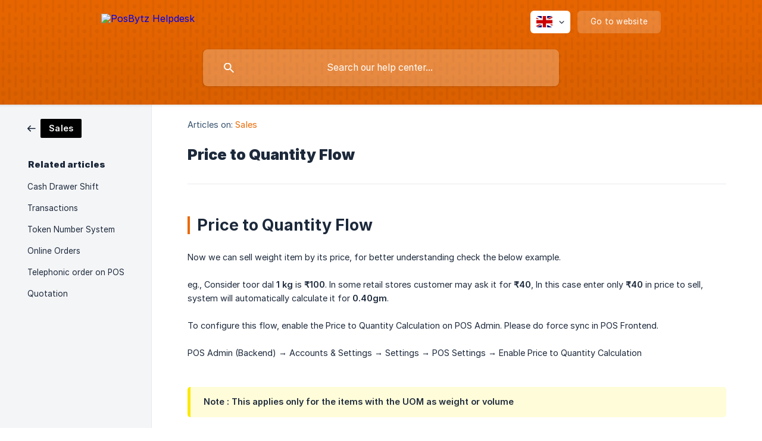

--- FILE ---
content_type: text/html; charset=utf-8
request_url: https://help.posbytz.com/en/article/price-to-quantity-flow-12e8bgp/
body_size: 4136
content:
<!DOCTYPE html><html lang="en" dir="ltr"><head><meta http-equiv="Content-Type" content="text/html; charset=utf-8"><meta name="viewport" content="width=device-width, initial-scale=1"><meta property="og:locale" content="en"><meta property="og:site_name" content="PosBytz Helpdesk"><meta property="og:type" content="website"><link rel="icon" href="https://image.crisp.chat/avatar/website/b21f93c5-b94e-40ff-8b48-071a822e5da1/512/?1768371882514" type="image/png"><link rel="apple-touch-icon" href="https://image.crisp.chat/avatar/website/b21f93c5-b94e-40ff-8b48-071a822e5da1/512/?1768371882514" type="image/png"><meta name="msapplication-TileColor" content="#EC6800"><meta name="msapplication-TileImage" content="https://image.crisp.chat/avatar/website/b21f93c5-b94e-40ff-8b48-071a822e5da1/512/?1768371882514"><style type="text/css">*::selection {
  background: rgba(236, 104, 0, .2);
}

.csh-theme-background-color-default {
  background-color: #EC6800;
}

.csh-theme-background-color-light {
  background-color: #F4F5F7;
}

.csh-theme-background-color-light-alpha {
  background-color: rgba(244, 245, 247, .4);
}

.csh-button.csh-button-accent {
  background-color: #EC6800;
}

.csh-article .csh-article-content article a {
  color: #EC6800;
}

.csh-article .csh-article-content article .csh-markdown.csh-markdown-title.csh-markdown-title-h1 {
  border-color: #EC6800;
}

.csh-article .csh-article-content article .csh-markdown.csh-markdown-code.csh-markdown-code-inline {
  background: rgba(236, 104, 0, .075);
  border-color: rgba(236, 104, 0, .2);
  color: #EC6800;
}

.csh-article .csh-article-content article .csh-markdown.csh-markdown-list .csh-markdown-list-item:before {
  background: #EC6800;
}</style><title>Price to Quantity Flow
 | PosBytz Helpdesk</title><script type="text/javascript">window.$crisp = [];

CRISP_WEBSITE_ID = "b21f93c5-b94e-40ff-8b48-071a822e5da1";

CRISP_RUNTIME_CONFIG = {
  locale : "en"
};

(function(){d=document;s=d.createElement("script");s.src="https://client.crisp.chat/l.js";s.async=1;d.getElementsByTagName("head")[0].appendChild(s);})();
</script><meta name="description" content="Price to Quantity Flow"><meta property="og:title" content="Price to Quantity Flow"><meta property="og:description" content="Price to Quantity Flow"><meta property="og:url" content="https://help.posbytz.com/en/article/price-to-quantity-flow-12e8bgp/"><link rel="canonical" href="https://help.posbytz.com/en/article/price-to-quantity-flow-12e8bgp/"><link rel="stylesheet" href="https://static.crisp.help/stylesheets/libs/libs.min.css?cca2211f2ccd9cb5fb332bc53b83aaf4c" type="text/css"/><link rel="stylesheet" href="https://static.crisp.help/stylesheets/site/common/common.min.css?ca10ef04f0afa03de4dc66155cd7f7cf7" type="text/css"/><link rel="stylesheet" href="https://static.crisp.help/stylesheets/site/article/article.min.css?cfcf77a97d64c1cccaf0a3f413d2bf061" type="text/css"/><script src="https://static.crisp.help/javascripts/libs/libs.min.js?c2b50f410e1948f5861dbca6bbcbd5df9" type="text/javascript"></script><script src="https://static.crisp.help/javascripts/site/common/common.min.js?c86907751c64929d4057cef41590a3137" type="text/javascript"></script><script src="https://static.crisp.help/javascripts/site/article/article.min.js?c482d30065e2a0039a69f04e84d9f3fc9" type="text/javascript"></script></head><body><header role="banner"><div class="csh-wrapper"><div class="csh-header-main"><a href="/en/" role="none" class="csh-header-main-logo"><img src="https://storage.crisp.chat/users/helpdesk/website/9ae720b538edc000/logolight_1j7b6hf.svg" alt="PosBytz Helpdesk"></a><div role="none" class="csh-header-main-actions"><div data-expanded="false" role="none" onclick="CrispHelpdeskCommon.toggle_language()" class="csh-header-main-actions-locale"><div class="csh-header-main-actions-locale-current"><span data-country="gb" class="csh-flag"><span class="csh-flag-image"></span></span></div><ul><li><a href="/en/" data-current="true" role="none" class="csh-font-sans-medium"><span data-country="gb" class="csh-flag"><span class="csh-flag-image"></span></span>English</a></li></ul></div><a href="https://posbytz.com/" target="_blank" rel="noopener noreferrer" role="none" class="csh-header-main-actions-website"><span class="csh-header-main-actions-website-itself csh-font-sans-regular">Go to website</span></a></div><span class="csh-clear"></span></div><form action="/en/includes/search/" role="search" onsubmit="return false" data-target-suggest="/en/includes/suggest/" data-target-report="/en/includes/report/" data-has-emphasis="false" data-has-focus="false" data-expanded="false" data-pending="false" class="csh-header-search"><span class="csh-header-search-field"><input type="search" name="search_query" autocomplete="off" autocorrect="off" autocapitalize="off" maxlength="100" placeholder="Search our help center..." aria-label="Search our help center..." role="searchbox" onfocus="CrispHelpdeskCommon.toggle_search_focus(true)" onblur="CrispHelpdeskCommon.toggle_search_focus(false)" onkeydown="CrispHelpdeskCommon.key_search_field(event)" onkeyup="CrispHelpdeskCommon.type_search_field(this)" onsearch="CrispHelpdeskCommon.search_search_field(this)" class="csh-font-sans-regular"><span class="csh-header-search-field-autocomplete csh-font-sans-regular"></span><span class="csh-header-search-field-ruler"><span class="csh-header-search-field-ruler-text csh-font-sans-semibold"></span></span></span><div class="csh-header-search-results"></div></form></div><div data-tile="heavy-rain" data-has-banner="false" class="csh-header-background csh-theme-background-color-default"></div></header><div id="body" class="csh-theme-background-color-light csh-body-full"><div class="csh-wrapper csh-wrapper-full csh-wrapper-large"><div class="csh-article"><aside role="complementary"><div class="csh-aside"><div class="csh-article-category csh-navigation"><a href="/en/category/sales-1mlpkkh/" role="link" class="csh-navigation-back csh-navigation-back-item"><span style="background-color: #000000;" data-has-category="true" class="csh-category-badge csh-font-sans-medium">Sales</span></a></div><p class="csh-aside-title csh-text-wrap csh-font-sans-bold">Related articles</p><ul role="list"><li role="listitem"><a href="/en/article/cash-drawer-shift-bmg32z/" role="link" class="csh-aside-spaced csh-text-wrap csh-font-sans-regular">Cash Drawer Shift</a></li><li role="listitem"><a href="/en/article/transactions-crgy3u/" role="link" class="csh-aside-spaced csh-text-wrap csh-font-sans-regular">Transactions</a></li><li role="listitem"><a href="/en/article/token-number-system-jxu63y/" role="link" class="csh-aside-spaced csh-text-wrap csh-font-sans-regular">Token Number System</a></li><li role="listitem"><a href="/en/article/online-orders-qz531a/" role="link" class="csh-aside-spaced csh-text-wrap csh-font-sans-regular">Online Orders</a></li><li role="listitem"><a href="/en/article/telephonic-order-on-pos-s99d0a/" role="link" class="csh-aside-spaced csh-text-wrap csh-font-sans-regular">Telephonic order on POS</a></li><li role="listitem"><a href="/en/article/quotation-epuywa/" role="link" class="csh-aside-spaced csh-text-wrap csh-font-sans-regular">Quotation</a></li></ul></div></aside><div role="main" class="csh-article-content csh-article-content-split"><div class="csh-article-content-wrap"><article class="csh-text-wrap"><div role="heading" class="csh-article-content-header"><div class="csh-article-content-header-metas"><div class="csh-article-content-header-metas-category csh-font-sans-regular">Articles on:<span> </span><a href="/en/category/sales-1mlpkkh/" role="link">Sales</a></div></div><h1 class="csh-font-sans-bold">Price to Quantity Flow</h1></div><div role="article" class="csh-article-content-text csh-article-content-text-large"><h1 onclick="CrispHelpdeskCommon.go_to_anchor(this)" id="1-price-to-quantity-flow" class="csh-markdown csh-markdown-title csh-markdown-title-h1 csh-font-sans-semibold"><span>Price to Quantity Flow</span></h1><p><br></p><p><span>Now we can sell weight item by its price, for better understanding check the below example.</span></p><p><br></p><p><span> eg., Consider toor dal </span><b><strong style="white-space:pre-wrap" class="csh-markdown csh-markdown-bold csh-font-sans-medium">1 kg</strong></b><span> is </span><b><strong style="white-space:pre-wrap" class="csh-markdown csh-markdown-bold csh-font-sans-medium">₹100</strong></b><span>. In some retail stores customer may ask it for </span><b><strong style="white-space:pre-wrap" class="csh-markdown csh-markdown-bold csh-font-sans-medium">₹40</strong></b><span>, In this case enter only </span><b><strong style="white-space:pre-wrap" class="csh-markdown csh-markdown-bold csh-font-sans-medium">₹40</strong></b><span> in price to sell, system will automatically calculate it for </span><b><strong style="white-space:pre-wrap" class="csh-markdown csh-markdown-bold csh-font-sans-medium">0.40gm</strong></b><span>.</span></p><p><br></p><p><span>To configure this flow, enable the Price to Quantity Calculation on POS Admin. Please do force sync in POS Frontend.</span></p><p><br></p><p><span>POS Admin (Backend)  → Accounts &amp; Settings → Settings → POS Settings →  Enable Price to Quantity Calculation</span></p><p><br></p><p><span class="csh-markdown csh-markdown-image"><img src="https://storage.crisp.chat/users/helpdesk/website/9ae720b538edc000/screenshot-2023-02-07-133108_r9qhwo.png" alt="" loading="lazy"></span></p><p><br></p><span class="csh-markdown csh-markdown-emphasis csh-font-sans-medium" data-type="||"><b><strong style="white-space:pre-wrap" class="csh-markdown csh-markdown-bold csh-font-sans-medium">Note</strong></b><span> : This applies only for the items with the UOM as weight or volume</span></span><p><br></p><p><span class="csh-markdown csh-markdown-image" data-label="Price to quantity"><img src="https://storage.crisp.chat/users/helpdesk/website/9ae720b538edc000/quantity-frontend_hf4y3i.png" alt="Price to quantity" loading="lazy"></span></p><span class="csh-markdown csh-markdown-line csh-article-content-separate csh-article-content-separate-top"></span><p class="csh-article-content-updated csh-text-wrap csh-font-sans-light">Updated on: 11/12/2025</p><span class="csh-markdown csh-markdown-line csh-article-content-separate csh-article-content-separate-bottom"></span></div></article><section data-has-answer="false" role="none" class="csh-article-rate"><div class="csh-article-rate-ask csh-text-wrap"><p class="csh-article-rate-title csh-font-sans-medium">Was this article helpful?</p><ul><li><a href="#" role="button" aria-label="Yes" onclick="CrispHelpdeskArticle.answer_feedback(true); return false;" class="csh-button csh-button-grey csh-button-small csh-font-sans-medium">Yes</a></li><li><a href="#" role="button" aria-label="No" onclick="CrispHelpdeskArticle.answer_feedback(false); return false;" class="csh-button csh-button-grey csh-button-small csh-font-sans-medium">No</a></li></ul></div><div data-is-open="false" class="csh-article-rate-feedback-wrap"><div data-had-error="false" class="csh-article-rate-feedback-container"><form action="https://help.posbytz.com/en/article/price-to-quantity-flow-12e8bgp/feedback/" method="post" onsubmit="CrispHelpdeskArticle.send_feedback_comment(this); return false;" data-is-locked="false" class="csh-article-rate-feedback"><p class="csh-article-rate-feedback-title csh-font-sans-bold">Share your feedback</p><textarea name="feedback_comment" cols="1" rows="1" maxlength="200" placeholder="Explain shortly what you think about this article.
We may get back to you." onkeyup="CrispHelpdeskArticle.type_feedback_comment(event)" class="csh-article-rate-feedback-field csh-font-sans-regular"></textarea><div class="csh-article-rate-feedback-actions"><button type="submit" role="button" aria-label="Send My Feedback" data-action="send" class="csh-button csh-button-accent csh-font-sans-medium">Send My Feedback</button><a href="#" role="button" aria-label="Cancel" onclick="CrispHelpdeskArticle.cancel_feedback_comment(); return false;" data-action="cancel" class="csh-button csh-button-grey csh-font-sans-medium">Cancel</a></div></form></div></div><div data-is-satisfied="true" class="csh-article-rate-thanks"><p class="csh-article-rate-title csh-article-rate-thanks-title csh-font-sans-semibold">Thank you!</p><div class="csh-article-rate-thanks-smiley csh-article-rate-thanks-smiley-satisfied"><span data-size="large" data-name="blushing" class="csh-smiley"></span></div><div class="csh-article-rate-thanks-smiley csh-article-rate-thanks-smiley-dissatisfied"><span data-size="large" data-name="thumbs-up" class="csh-smiley"></span></div></div></section></div></div></div></div></div><footer role="contentinfo"><div class="csh-footer-ask"><div class="csh-wrapper"><div class="csh-footer-ask-text"><p class="csh-footer-ask-text-title csh-text-wrap csh-font-sans-bold">Not finding what you are looking for?</p><p class="csh-footer-ask-text-label csh-text-wrap csh-font-sans-regular">Chat with us or send us an email.</p></div><ul class="csh-footer-ask-buttons"><li><a aria-label="Chat with us" href="#" role="button" onclick="CrispHelpdeskCommon.open_chatbox(); return false;" class="csh-button csh-button-accent csh-button-icon-chat csh-button-has-left-icon csh-font-sans-regular">Chat with us</a></li><li><a aria-label="Send us an email" href="mailto:info@posbytz.com" role="button" class="csh-button csh-button-accent csh-button-icon-email csh-button-has-left-icon csh-font-sans-regular">Send us an email</a></li></ul></div></div><div class="csh-footer-copyright csh-footer-copyright-separated"><div class="csh-wrapper"><span class="csh-footer-copyright-brand"><span class="csh-font-sans-regular">© 2026</span><img src="https://storage.crisp.chat/users/helpdesk/website/9ae720b538edc000/logodefault_ai31h6.svg" alt="PosBytz Helpdesk"></span><span class="csh-footer-copyright-crisp csh-font-sans-regular">We run on<span> </span><a href="https://crisp.chat/knowledge/?utm_medium=knowledge" rel="nofollow" target="_blank" role="none" class="csh-font-sans-medium">Crisp Knowledge</a>.</span></div></div></footer></body></html>

--- FILE ---
content_type: image/svg+xml
request_url: https://static.crisp.help/images/site/common/tiles/heavy-rain.svg?c4bfaeb
body_size: -214
content:
<svg width="12" height="24" viewBox="0 0 12 24" xmlns="http://www.w3.org/2000/svg"><path d="M2 0h2v12H2V0zm1 20a2 2 0 1 0 .001-3.999A2 2 0 0 0 3 20zM9 8a2 2 0 1 0 .001-3.999A2 2 0 0 0 9 8zm-1 4h2v12H8V12z" fill-rule="evenodd"/></svg>